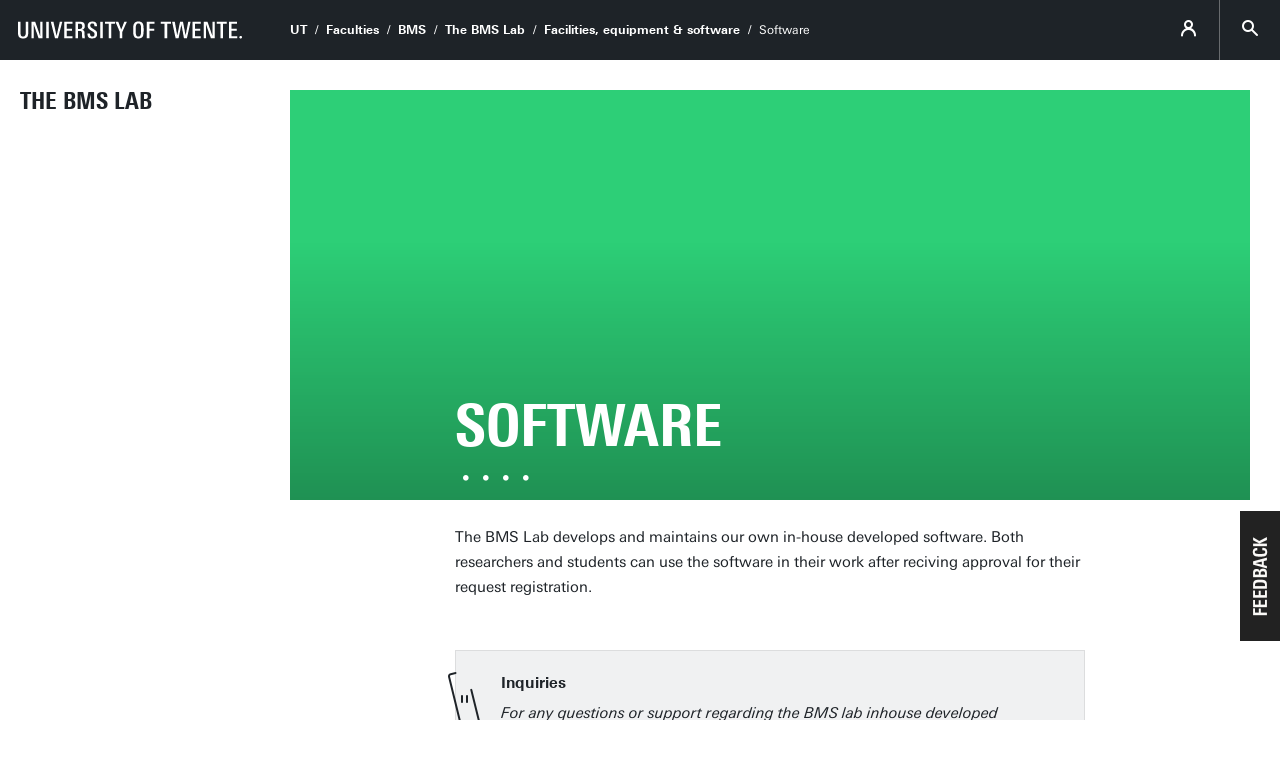

--- FILE ---
content_type: text/html; charset=UTF-8
request_url: https://www.utwente.nl/en/bmslab/facilities-equipment-and-software/software-bmslab/
body_size: 8237
content:
<!DOCTYPE html><html lang="en-GB" class="site--ut utwente--ws2021 wh-authorbar--left utwente--sitetitlebar" prefix="og: http://ogp.me/ns#" dir="ltr" data-site="BMS - BMSLab (EN)" data-id="527669" data-cdn="" data-hoofdniveau="bms" data-subniveau="bmslab" data-targetinterest="" data-wh-ob="527669.14X-Z8"><head><meta charset="utf-8"><title>Software | Facilities, equipment &#38; software | BMS Lab</title><link rel="canonical" href="https://www.utwente.nl/en/bmslab/facilities-equipment-and-software/software-bmslab/"><meta name="viewport" content="width=device-width, initial-scale=1, viewport-fit=cover" /><meta name="baidu-site-verification" content="rSUuzZoVB2" />  <link rel="preload" href="/.wh/ea/ap/utwente_base.ws2016/ap.css" as="style"><link rel="preload" href="https://utwente.becdn.net/.wh/ea/mod/utwente_design/fonts/univers-next/3de47ce5-a747-444b-b44b-20e0f8736ac8.woff2" as="font" type="font/woff2" crossorigin><link rel="preload" href="https://utwente.becdn.net/.wh/ea/mod/utwente_design/fonts/univers-next/00c26472-7693-44a7-b100-b1a1fe462d3b.woff2" as="font" type="font/woff2" crossorigin><link rel="preload" href="https://utwente.becdn.net/.wh/ea/mod/utwente_design/fonts/univers-next/c0898c8c-0b78-43ee-9041-92bf98faf813.woff2" as="font" type="font/woff2" crossorigin><link rel="preload" href="https://utwente.becdn.net/.wh/ea/mod/utwente_design/fonts/univers-next/d8bbf6a4-3b12-4429-bdf6-3d0124de945d.woff2" as="font" type="font/woff2" crossorigin><link rel="preload" href="https://utwente.becdn.net/.wh/ea/mod/utwente_design/fonts/univers-next/c70bd903-dd6a-4b66-85af-fc3b07e97100.woff2" as="font" type="font/woff2" crossorigin><link rel="apple-touch-icon" sizes="180x180" href="/.utdesign/img/favicons/apple-touch-icon.png" /><link rel="icon" type="image/png" href="/.utdesign/img/favicons/favicon-32x32.png" sizes="32x32" /><link rel="icon" type="image/png" href="/.utdesign/img/favicons/favicon-16x16.png" sizes="16x16" /><link rel="icon" href="/.utdesign/img/favicons/favicon.svg" type="image/svg+xml" /><link rel="manifest" href="/.utdesign/img/favicons/manifest.json" crossorigin="use-credentials" /> <link rel="mask-icon" href="/.utdesign/img/favicons/safari-pinned-tab.svg" color="#231f20" /><meta name="theme-color" content="#ffffff" /><style id="theme__style">@property --theme-color {syntax: "<color>";initial-value: transparent;inherits: true;}@property --theme-color-cta {syntax: "<color>";initial-value: transparent;inherits: true;}@property --theme-color-cta-hover {syntax: "<color>";initial-value: transparent;inherits: true;}@keyframes colorscheme{0%    { --theme-color: #c60c30; } 12%    { --theme-color: #822433; } 25%    { --theme-color: #002c5f; } 37%    { --theme-color: #007d9c; } 50%    { --theme-color: #4a8355; } 62%    { --theme-color: #00675a; } 75%    { --theme-color: #4f2d7f; } 87%    { --theme-color: #cf0072; } 100% { --theme-color: #c60c30; } }@keyframes colorscheme-cta{0%    { --theme-color-cta: #c60c30; } 12%    { --theme-color-cta: #822433; } 25%    { --theme-color-cta: #002c5f; } 37%    { --theme-color-cta: #007d9c; } 50%    { --theme-color-cta: #4a8355; } 62%    { --theme-color-cta: #00675a; } 75%    { --theme-color-cta: #4f2d7f; } 87%    { --theme-color-cta: #cf0072; } 100% { --theme-color-cta: #c60c30; } }@keyframes colorscheme-cta-hover{0%    { --theme-color-cta-hover: #b0061c; } 12%    { --theme-color-cta-hover: #62141e; } 25%    { --theme-color-cta-hover: #00183b; } 37%    { --theme-color-cta-hover: #005d7d; } 50%    { --theme-color-cta-hover: #2f6338; } 62%    { --theme-color-cta-hover: #004b48; } 75%    { --theme-color-cta-hover: #2f1957; } 87%    { --theme-color-cta-hover: #b2014a; } 100% { --theme-color-cta-hover: #b0061c; } }@keyframes colorscheme-background{0%    { background-color: #c60c30; } 12%    { background-color: #822433; } 25%    { background-color: #002c5f; } 37%    { background-color: #007d9c; } 50%    { background-color: #4a8355; } 62%    { background-color: #00675a; } 75%    { background-color: #4f2d7f; } 87%    { background-color: #cf0072; } 100% { background-color: #c60c30; } }@keyframes colorscheme-background-cta{0%    { background-color: #c60c30; } 12%    { background-color: #822433; } 25%    { background-color: #002c5f; } 37%    { background-color: #007d9c; } 50%    { background-color: #4a8355; } 62%    { background-color: #00675a; } 75%    { background-color: #4f2d7f; } 87%    { background-color: #cf0072; } 100% { background-color: #c60c30; } }@keyframes colorscheme-background-cta-hover{0%    { background-color: #b0061c; } 12%    { background-color: #62141e; } 25%    { background-color: #00183b; } 37%    { background-color: #005d7d; } 50%    { background-color: #2f6338; } 62%    { background-color: #004b48; } 75%    { background-color: #2f1957; } 87%    { background-color: #b2014a; } 100% { background-color: #b0061c; } }</style><style>/* Small and extra small devices */.header__heroimage-0{background-image: url('/.wh/ea/uc/i1f889ae70102423c06009d6ded01bf686293bd0aa4de0701c3ee02000085/tiim-large-logo.avif');background-position: center;}.header__heroimage-1{background-image: url('/.wh/ea/uc/ia8d1af170102935a06009d6ded015fd0f76a826ff8820701c3ee02000085/scribe-logolarge.avif');background-position: center;}.header__heroimage-2{background-image: url('/.wh/ea/uc/i8be64f5f0102965a06009d6ded015aee881532cf87a90701c3ee02000085/whatsapp-image-2024-12-06-at-11.15.01-87c8a8ed.avif');background-position: center;}.header__heroimage-3{background-image: url('/.wh/ea/uc/ie32062770102577b04019d6ded01a7b3b0664ebc82600701c3ee02000085/expanding-horizons-3.avif');background-position: 67.3333% 22.0000%;}/* Small and extra small devices, double pixel density */@media (-webkit-min-device-pixel-ratio: 2),(min--moz-device-pixel-ratio: 2),(min-resolution: 2dppx),(min-resolution: 192dpi){.header__heroimage-0{background-image: url('/.wh/ea/uc/i4b2458280102423c06009d6ded01bf686293bd0aa4de0701c3dc05000085/tiim-large-logo.avif');background-position: center;}.header__heroimage-1{background-image: url('/.wh/ea/uc/i1089aa730102935a06009d6ded015fd0f76a826ff8820701c3dc05000085/scribe-logolarge.avif');background-position: center;}.header__heroimage-2{background-image: url('/.wh/ea/uc/i1d8c1d550102965a06009d6ded015aee881532cf87a90701c3dc05000085/whatsapp-image-2024-12-06-at-11.15.01-87c8a8ed.avif');background-position: center;}.header__heroimage-3{background-image: url('/.wh/ea/uc/iecded7200102577b04019d6ded01a7b3b0664ebc82600701c3dc05000085/expanding-horizons-3.avif');background-position: 67.3333% 21.8333%;}}/* Medium and large devices */@media (min-width: 750px){.header__heroimage-0{background-image: url('/.wh/ea/uc/i4b2458280102423c06009d6ded01bf686293bd0aa4de0701c3dc05000085/tiim-large-logo.avif');background-position: center;}.header__heroimage-1{background-image: url('/.wh/ea/uc/i1089aa730102935a06009d6ded015fd0f76a826ff8820701c3dc05000085/scribe-logolarge.avif');background-position: center;}.header__heroimage-2{background-image: url('/.wh/ea/uc/i1d8c1d550102965a06009d6ded015aee881532cf87a90701c3dc05000085/whatsapp-image-2024-12-06-at-11.15.01-87c8a8ed.avif');background-position: center;}.header__heroimage-3{background-image: url('/.wh/ea/uc/iecded7200102577b04019d6ded01a7b3b0664ebc82600701c3dc05000085/expanding-horizons-3.avif');background-position: 67.3333% 21.8333%;}}/* Medium and large devices, double pixel density */@media (-webkit-min-device-pixel-ratio: 2) and (min-width: 750px),(min--moz-device-pixel-ratio: 2) and (min-width: 750px),(min-resolution: 2dppx) and (min-width: 750px),(min-resolution: 192dpi) and (min-width: 750px){.header__heroimage-0{background-image: url('/.wh/ea/uc/i5d28f6da0102423c06009d6ded01bf686293bd0aa4de0701c3b80b000085/tiim-large-logo.avif');background-position: center;}.header__heroimage-1{background-image: url('/.wh/ea/uc/icf48a5100102935a06009d6ded015fd0f76a826ff8820701c3b80b000085/scribe-logolarge.avif');background-position: center;}.header__heroimage-2{background-image: url('/.wh/ea/uc/i1d8c1d550102965a06009d6ded015aee881532cf87a90701c3dc05000085/whatsapp-image-2024-12-06-at-11.15.01-87c8a8ed.avif');background-position: center;}.header__heroimage-3{background-image: url('/.wh/ea/uc/i7ee7bc290102577b04019d6ded01a7b3b0664ebc82600701c3b80b000085/expanding-horizons-3.avif');background-position: 67.3000% 21.7500%;}}/* Extra large devices */@media (min-width: 1500px){.header__heroimage-0{background-image: url('/.wh/ea/uc/i90930ee80102423c06009d6ded01bf686293bd0aa4de0701c38007000085/tiim-large-logo.avif');background-position: center;}.header__heroimage-1{background-image: url('/.wh/ea/uc/ic653c1d70102935a06009d6ded015fd0f76a826ff8820701c38007000085/scribe-logolarge.avif');background-position: center;}.header__heroimage-2{background-image: url('/.wh/ea/uc/i763497d40102965a06009d6ded015aee881532cf87a90701c38007000085/whatsapp-image-2024-12-06-at-11.15.01-87c8a8ed.avif');background-position: center;}.header__heroimage-3{background-image: url('/.wh/ea/uc/if23faf680102577b04019d6ded01a7b3b0664ebc82600701c38007000085/expanding-horizons-3.avif');background-position: 67.2917% 21.7448%;}}/* Extra large devices, double pixel density */@media (-webkit-min-device-pixel-ratio: 2) and (min-width: 1500px),(min--moz-device-pixel-ratio: 2) and (min-width: 1500px),(min-resolution: 2dppx) and (min-width: 1500px),(min-resolution: 192dpi) and (min-width: 1500px){.header__heroimage-0{background-image: url('/.wh/ea/uc/i356992430102423c06009d6ded01bf686293bd0aa4de0701c3000f000085/tiim-large-logo.avif');background-position: center;}.header__heroimage-1{background-image: url('/.wh/ea/uc/i0a6a25f00102935a06009d6ded015fd0f76a826ff8820701c3000f000085/scribe-logolarge.avif');background-position: center;}.header__heroimage-2{background-image: url('/.wh/ea/uc/i1d8c1d550102965a06009d6ded015aee881532cf87a90701c3dc05000085/whatsapp-image-2024-12-06-at-11.15.01-87c8a8ed.avif');background-position: center;}.header__heroimage-3{background-image: url('/.wh/ea/uc/i0fb8139a0102577b04019d6ded01a7b3b0664ebc82600701c3000f000085/expanding-horizons-3.avif');background-position: 67.2917% 21.7448%;}}</style><link rel="alternate" hreflang="en-GB" href="https://www.utwente.nl/en/bmslab/facilities-equipment-and-software/software-bmslab/" /><script>(function(w,d,s,l,i){w[l]=w[l]||[];w[l].push({'gtm.start':new Date().getTime(),event:'gtm.js'});var f=d.getElementsByTagName(s)[0],j=d.createElement(s),dl=l!='dataLayer'?'&l='+l:'';j.async=true;j.src='https://tagging.utwente.nl/gtm.js?id='+i+dl;f.parentNode.insertBefore(j,f);})(window,document,'script','dataLayer','GTM-WW6CJT');</script><meta property="og:title" content="Software | Facilities, equipment &#38; software | BMS Lab"><meta property="og:url" content="https://www.utwente.nl/en/bmslab/facilities-equipment-and-software/software-bmslab/"><meta property="og:type" content="website"><meta property="og:site_name" content="Universiteit Twente"><meta property="og:image" content="https://www.utwente.nl/.wh/ea/uc/i4b2458280102423c06009d6ded01bf686293bd0aa4de0701c3dc05000085/tiim-large-logo.avif"><meta property="fb:app_id" content="1375281799385304"><script type="application/json" id="wh-config">{"designcdnroot":"/.publisher/sd/utwente_base/ws2016/","designroot":"/.publisher/sd/utwente_base/ws2016/","dtapstage":"production","imgroot":"/.publisher/sd/utwente_base/ws2016/img/","islive":true,"locale":"en-US","obj":{"title":"Software"},"server":50901,"site":{"animatethemecolor":true,"colorscheme":["#c60c30","#822433","#002c5f","#007d9c","#4a8355","#00675a","#4f2d7f","#cf0072"],"title":"BMS Lab","universeelements":[{"filename":"autumn.svg","left":0,"name":"Autumn","top":0,"width":700},{"filename":"bolognese.svg","left":250,"name":"Bolognese","reverse":true,"top":-50,"width":350},{"filename":"casino.svg","left":-300,"name":"Casino","top":100,"width":2200},{"filename":"esmeralda.svg","left":300,"name":"Esmeralda","top":0,"width":700},{"filename":"extent.svg","left":0,"name":"Extent","top":0,"width":700},{"filename":"foxtrot.svg","left":0,"name":"Foxtrot","top":0,"width":300},{"filename":"iglesias.svg","left":200,"name":"Iglesias","top":0,"width":400},{"filename":"lord.svg","left":-150,"name":"Lord","top":0,"width":811},{"filename":"lucy.svg","left":0,"name":"Lucy","top":0,"width":350},{"filename":"merijn.svg","left":-100,"name":"Merijn","reverse":true,"top":50,"width":750},{"filename":"moby_dick.svg","left":0,"name":"Moby Dick","top":0,"width":1001},{"filename":"mumbai.svg","left":150,"name":"Mumbai","reverse":true,"top":0,"width":1000},{"filename":"oma.svg","left":50,"name":"Oma","top":50,"width":249},{"filename":"photon.svg","left":30,"name":"Photon","top":100,"width":300},{"filename":"pop.svg","left":30,"name":"Pop","top":0,"width":500},{"filename":"raket.svg","left":50,"name":"Raket","reverse":true,"top":-250,"width":332},{"filename":"relationchips.svg","left":30,"name":"Relationchips","top":-250,"width":1732},{"filename":"spring.svg","left":0,"name":"Spring","top":-100,"width":850},{"filename":"tedtheo.svg","left":0,"name":"Tedtheo","top":-50,"width":439},{"filename":"trachea.svg","left":200,"name":"Trachea","top":100,"width":600},{"filename":"tricufi.svg","left":0,"name":"Tricufi","top":0,"width":300},{"filename":"virginia.svg","left":0,"name":"Virginia","reverse":true,"top":100,"width":90}]},"siteroot":"https://www.utwente.nl/en/bmslab/","utwente_base:nextpager":{"predictions":["https://www.utwente.nl/en/bmslab/registration/"]},"wrd:auth":{"cookiename":"webharelogin-0-9ce36b86","returnid":"0"}}</script><link rel="stylesheet" href="/.wh/ea/ap/utwente_base.ws2016/ap.css"><script src="/.wh/ea/ap/utwente_base.ws2016/ap.mjs" type="module" async></script><script type="application/ld+json">{"@context":"https://schema.org","@type":"BreadcrumbList","itemListElement":[{"@type":"ListItem","item":"https://www.utwente.nl/en","name":"UT","position":1},{"@type":"ListItem","item":"https://www.utwente.nl/en/organisation/structure/faculties/","name":"Faculties","position":2},{"@type":"ListItem","item":"https://www.utwente.nl/en/bms","name":"BMS","position":3},{"@type":"ListItem","item":"https://www.utwente.nl/en/bmslab/","name":"The BMS Lab","position":4},{"@type":"ListItem","item":"https://www.utwente.nl/en/bmslab/facilities-equipment-and-software/","name":"Facilities, equipment & software","position":5}]}</script></head><body><noscript><iframe src="https://tagging.utwente.nl/ns.html?id=GTM-WW6CJT" height="0" width="0" style="display:none;visibility:hidden"></iframe></noscript><button type="button" class="skiplinksbutton themecolor--bg">Skip to main content</button><div class="menupart menupart--submenuopened"><a class="identitypart__logo identitypart__logo--ut" href="https://www.utwente.nl/en/" aria-label="University of Twente homepage"><img src="/.publisher/sd/utwente_base/ws2016/img/logos/ut-logo-white-en.svg" alt="University of Twente." /></a><div class="menupart__menu-container"><div class="menupart__topmenu "><div class="menupart__title">Menu</div><div class="menupart__topmenu-spacer"></div><div class="contentpart__topmenuitem contentpart__topmenuitem--hasmenu contentpart__topmenuitem--icon ut-login__topmenu"><span class="UT-icon-UT_icon_114_person-16px ut-login__topmenuicon"></span></div><button class="contentpart__topmenuitem contentpart__topmenuitem--search contentpart__topmenuitem--icon"><span class="contentpart__topmenuitem--search-open UT-icon-UT_icon_70_search-16px"></span><span class="contentpart__topmenuitem--search-close UT-icon-UT_icon_47_cross-16px"></span></button></div><div class="identitypart__site  "><div class="identitypart__titles"><a class="identitypart__title identitypart__title--link" href="https://www.utwente.nl/en/bmslab/">The BMS Lab</a></div></div> <nav id="menupart__menu" class="menupart__menu" aria-label="main"   data-menu-items="[{&#34;has_subitems&#34;:false,&#34;id&#34;:485353,&#34;is_current&#34;:false,&#34;isfolder&#34;:false,&#34;isindex&#34;:true,&#34;link&#34;:&#34;https://www.utwente.nl/en/bmslab/&#34;,&#34;newwindow&#34;:null,&#34;title&#34;:&#34;Home The BMS Lab&#34;,&#34;type&#34;:1105},{&#34;has_subitems&#34;:false,&#34;id&#34;:485323,&#34;is_current&#34;:false,&#34;isfolder&#34;:true,&#34;isindex&#34;:false,&#34;link&#34;:&#34;https://www.utwente.nl/en/bmslab/registration/&#34;,&#34;newwindow&#34;:null,&#34;title&#34;:&#34;Register your request&#34;,&#34;type&#34;:0},{&#34;has_subitems&#34;:true,&#34;id&#34;:485331,&#34;is_current&#34;:false,&#34;isfolder&#34;:true,&#34;isindex&#34;:false,&#34;link&#34;:&#34;https://www.utwente.nl/en/bmslab/collaborations/&#34;,&#34;newwindow&#34;:null,&#34;title&#34;:&#34;Collaborate with us&#34;,&#34;type&#34;:0},{&#34;has_subitems&#34;:true,&#34;id&#34;:485338,&#34;is_current&#34;:false,&#34;isfolder&#34;:true,&#34;isindex&#34;:false,&#34;link&#34;:&#34;https://www.utwente.nl/en/bmslab/facilities-equipment-and-software/&#34;,&#34;menuitems&#34;:[{&#34;has_subitems&#34;:false,&#34;id&#34;:485339,&#34;is_current&#34;:false,&#34;isfolder&#34;:false,&#34;isindex&#34;:true,&#34;link&#34;:&#34;https://www.utwente.nl/en/bmslab/facilities-equipment-and-software/&#34;,&#34;newwindow&#34;:null,&#34;title&#34;:&#34;Facilities&#34;,&#34;type&#34;:1105},{&#34;has_subitems&#34;:false,&#34;id&#34;:514398,&#34;is_current&#34;:false,&#34;isfolder&#34;:false,&#34;isindex&#34;:false,&#34;link&#34;:&#34;https://www.utwente.nl/en/bmslab/facilities-equipment-and-software/equipment/&#34;,&#34;newwindow&#34;:null,&#34;title&#34;:&#34;Equipment&#34;,&#34;type&#34;:1105},{&#34;has_subitems&#34;:false,&#34;id&#34;:527669,&#34;is_current&#34;:true,&#34;isfolder&#34;:false,&#34;isindex&#34;:false,&#34;link&#34;:&#34;https://www.utwente.nl/en/bmslab/facilities-equipment-and-software/software-bmslab/&#34;,&#34;newwindow&#34;:null,&#34;title&#34;:&#34;Software&#34;,&#34;type&#34;:1105},{&#34;has_subitems&#34;:false,&#34;id&#34;:7909,&#34;is_current&#34;:false,&#34;isfolder&#34;:false,&#34;isindex&#34;:false,&#34;link&#34;:&#34;https://www.utwente.nl/en/bmslab/facilities-equipment-and-software/oost-simulation-centre/&#34;,&#34;newwindow&#34;:null,&#34;title&#34;:&#34;The Oost Simulation Centre&#34;,&#34;type&#34;:1105}],&#34;newwindow&#34;:null,&#34;title&#34;:&#34;Facilities, equipment &#38; software&#34;,&#34;type&#34;:0},{&#34;has_subitems&#34;:true,&#34;id&#34;:485335,&#34;is_current&#34;:false,&#34;isfolder&#34;:true,&#34;isindex&#34;:false,&#34;link&#34;:&#34;https://www.utwente.nl/en/bmslab/services-support/&#34;,&#34;newwindow&#34;:null,&#34;title&#34;:&#34;Services and support&#34;,&#34;type&#34;:0},{&#34;has_subitems&#34;:false,&#34;id&#34;:550916,&#34;is_current&#34;:false,&#34;isfolder&#34;:true,&#34;isindex&#34;:false,&#34;link&#34;:&#34;https://www.utwente.nl/en/bmslab/infohub/&#34;,&#34;newwindow&#34;:null,&#34;title&#34;:&#34;Infohub&#34;,&#34;type&#34;:1620},{&#34;has_subitems&#34;:true,&#34;id&#34;:485343,&#34;is_current&#34;:false,&#34;isfolder&#34;:true,&#34;isindex&#34;:false,&#34;link&#34;:&#34;https://www.utwente.nl/en/bmslab/about-us-contact/&#34;,&#34;newwindow&#34;:null,&#34;title&#34;:&#34;About us &#38; contact&#34;,&#34;type&#34;:0}]"></nav></div></div><div class="contentpart"><div class="contentpart__navbar-container"><div class="contentpart__navbar-block"><div class="contentpart__hamburger-container"><div class="contentpart__hamburger"><span class="contentpart__hamburger-open UT-icon-UT_icon_103_menu-16px"></span><span class="contentpart__hamburger-close UT-icon-UT_icon_47_cross-16px"></span></div></div><div class="menupart__modalbg"></div><nav class="contentpart__navbar" aria-label="breadcrumbs"><a class="identitypart__logo identitypart__logo--ut" href="https://www.utwente.nl/en/" aria-label="University of Twente homepage"><img src="/.publisher/sd/utwente_base/ws2016/img/logos/ut-logo-white-en.svg" alt="University of Twente." /></a><div class="contentpart__navbar-crumbs"><div class="contentpart__breadcrumblist"><span class="contentpart__breadcrumbitem"><a href="https://www.utwente.nl/en">UT</a></span><span class="contentpart__breadcrumbitem"><a href="https://www.utwente.nl/en/organisation/structure/faculties/">Faculties</a></span><span class="contentpart__breadcrumbitem"><a href="https://www.utwente.nl/en/bms">BMS</a></span><span class="contentpart__breadcrumbitem"><a href="https://www.utwente.nl/en/bmslab/">The BMS Lab</a></span><span class="contentpart__breadcrumbitem"><a href="https://www.utwente.nl/en/bmslab/facilities-equipment-and-software/">Facilities, equipment &#38; software</a></span><span class="contentpart__breadcrumbitem"><span>Software</span></span></div></div><div class="contentpart__topmenu"><div class="contentpart__topmenuitem contentpart__topmenuitem--hasmenu contentpart__topmenuitem--icon ut-login__topmenu"><span class="UT-icon-UT_icon_114_person-16px ut-login__topmenuicon"></span></div><button class="contentpart__topmenuitem contentpart__topmenuitem--search contentpart__topmenuitem--icon"><span class="contentpart__topmenuitem--search-open UT-icon-UT_icon_70_search-16px"></span><span class="contentpart__topmenuitem--search-close UT-icon-UT_icon_47_cross-16px"></span></button></div></nav><div class="identitypart__site  "><div class="identitypart__titles"><a class="identitypart__title identitypart__title--link" href="https://www.utwente.nl/en/bmslab/">The BMS Lab</a></div></div> </div></div><div class="contentpart__header-crumbs "><div class="contentpart__breadcrumblist"><span class="contentpart__breadcrumbitem"><a href="https://www.utwente.nl/en">UT</a></span><span class="contentpart__breadcrumbitem"><a href="https://www.utwente.nl/en/organisation/structure/faculties/">Faculties</a></span><span class="contentpart__breadcrumbitem"><a href="https://www.utwente.nl/en/bms">BMS</a></span><span class="contentpart__breadcrumbitem"><a href="https://www.utwente.nl/en/bmslab/">The BMS Lab</a></span><span class="contentpart__breadcrumbitem"><a href="https://www.utwente.nl/en/bmslab/facilities-equipment-and-software/">Facilities, equipment &#38; software</a></span><span class="contentpart__breadcrumbitem"><span>Software</span></span></div></div><header class="contentpart__header  contentpart__header--photos   header--content8col          "><div class="contentpart__header-messagesarea"></div><div class="contentpart__header-photos  "><div class="contentpart__header-slide contentpart__header-heroimage header__heroimage-0" role="image" aria-label="TIIM logo"style="background-color: #2DCF77;"></div><div class="contentpart__header-slide contentpart__header-heroimage header__heroimage-1" role="image" aria-label="scribe"style="background-color: #323BFE;"></div><div class="contentpart__header-slide contentpart__header-heroimage header__heroimage-2" role="image" aria-label="VR"style="background-color: #322B26;"></div><div class="contentpart__header-slide contentpart__header-heroimage header__heroimage-3" role="image" aria-label="Image of a BMS Lab developer showing the new TIIM interface."style="background-color: #A29A88;"></div></div><div class="contentpart__title-container"><h1 class="contentpart__title" data-fontfit-height="100%" data-fontfit-width="100%">Software  </h1></div><div class="contentpart__header-sliderdots"><div class="contentpart__header-sliderdots-contents"><span class="contentpart__header-sliderdot UT-icon-UT_icon_77_sliderdot-16px"><span class="contentpart__header-sliderdot-active UT-icon-UT_icon_76_slider-dot-active-16px"></span></span><span class="contentpart__header-sliderdot UT-icon-UT_icon_77_sliderdot-16px"><span class="contentpart__header-sliderdot-active UT-icon-UT_icon_76_slider-dot-active-16px"></span></span><span class="contentpart__header-sliderdot UT-icon-UT_icon_77_sliderdot-16px"><span class="contentpart__header-sliderdot-active UT-icon-UT_icon_76_slider-dot-active-16px"></span></span><span class="contentpart__header-sliderdot UT-icon-UT_icon_77_sliderdot-16px"><span class="contentpart__header-sliderdot-active UT-icon-UT_icon_76_slider-dot-active-16px"></span></span></div></div><div class="contentpart__header-cta"></div></header><main class="contentpart__main"><p class="normal">The BMS Lab develops and maintains our own in-house developed software. Both researchers and students can use the software in their work after reciving approval for their request registration.</p><div class="embeddedobject embeddedobject-insetblock"><div class="embeddedobject-insetblock__content"><div class="embeddedobject-insetblock__content__icon fg_ctacolors themecolor--fg UT-icon-UT_icon_117_paperclip-64px"></div><div class="embeddedobject-insetblock__content__title">Inquiries</div><div class="embeddedobject-insetblock__content__description"><p class="normal">For any questions or support regarding the BMS lab inhouse developed software, please send an email to bms-lab-dev-support@utwente.nl</p><p class="normal">Don't forget to include the name of the software you are refering to in the subject line of the email.</p></div></div></div><div class="embeddedobject embeddedobject-imagevideowithtext"><div class="embeddedobject-imagevideowithtext__inner"><div class="embeddedobject-imagevideowithtext__left"><img class="embeddedobject-imagevideowithtext__image" src="/.wh/ea/uc/i419e6d770102662a44029d6ded01d531feba05e26e530701c25802000080/microsoftteams-image-1-1-copy.png" alt="TIIM app logo." /></div><div class="embeddedobject-imagevideowithtext__right"><div class="embeddedobject-imagevideowithtext__title">Twente Intervention and Interaction Machine (TIIM)</div><p class="normal">TIIM aims to provide researchers with the capability to study participants long-term or repeatedly and present them with stimuli or measurement items based on a schedule or pre-determined conditions. TIIM allows researchers to create sets of questionnaires and present them to participants based on a schedule or conditions. TIIM studies can be adapted to individual participants thanks to item routing and questionnaire conditions. TIIM is <b>ISO/NEN 7510/7512/7513 and GDPR compliant</b> and it operates on <b>ISO/IEC27001 certified infrastructure</b>. </p><div class="embeddedobject-imagevideowithtext__linkholder"><a href="https://www.utwente.nl/en/bmslab/infohub/tiim/">Read more</a></div></div></div></div><div class="embeddedobject embeddedobject-imagevideowithtext"><div class="embeddedobject-imagevideowithtext__inner"><div class="embeddedobject-imagevideowithtext__left"><img class="embeddedobject-imagevideowithtext__image" src="/.wh/ea/uc/i9c4c4a5d0102582a44029d6ded0152865bf162d49b8a0701c25802000080/career-compass.jpg" alt="A phone showing the Carreer Compass logo." /></div><div class="embeddedobject-imagevideowithtext__right"><div class="embeddedobject-imagevideowithtext__title">Career Compass (CC)</div><p class="normal">Career Compass (CC) is a web application that collects information from STEM students and professionals. Its purpose is to determine a participant’s (future) professional identity based on questions that are structured in five categories: participant’s goals, values, personality, competencies, and interests. When the participant answers the questions, they will receive personalised feedback about their personality and profile. You can read more about the purpose and use of Career Compass on the <a href="https://www.utwente.nl/en/bms/owk/projects/bridgethegap/">website</a> of the research team.</p><div class="embeddedobject-imagevideowithtext__linkholder"><a href="https://www.utwente.nl/en/bmslab/infohub/career-compass/">Read more</a></div></div></div></div><div class="embeddedobject embeddedobject-imagevideowithtext"><div class="embeddedobject-imagevideowithtext__inner"><div class="embeddedobject-imagevideowithtext__left"><img class="embeddedobject-imagevideowithtext__image" src="/.wh/ea/uc/i3c2eee4b01025f2a44029d6ded01ece6d037f3b27b3b0701c25802000080/imagen10.jpg" alt="Virtual Nature being used in a hospital setting with a patient." /></div><div class="embeddedobject-imagevideowithtext__right"><div class="embeddedobject-imagevideowithtext__title">Virtual Nature Healing Environment</div><p class="normal">Researchers at UT have tried to distil the origins and measurable impact of nature and apply it where it matters most. The Virtual Nature concept is the result of their research and supports organisations and individuals to create a beneficial or 'healing' environment in their buildings, homes and offices. You can easily tailor the virtual nature environments and it allows for designing virtual nature environments with systematic manipulations of multiple nature characteristics. </p><div class="embeddedobject-imagevideowithtext__linkholder"><a href="https://www.utwente.nl/en/bmslab/infohub/virtual-nature-healing-environment/">Read more</a></div></div></div></div><div class="embeddedobject embeddedobject-imagevideowithtext"><div class="embeddedobject-imagevideowithtext__inner"><div class="embeddedobject-imagevideowithtext__left"><img class="embeddedobject-imagevideowithtext__image" src="/.wh/ea/uc/id1af2ea0010245e27c009d6ded0184112c3682084ca70701c25802000080/scribe-logo.png" alt="ScriBe logo." /></div><div class="embeddedobject-imagevideowithtext__right"><div class="embeddedobject-imagevideowithtext__title">ScriBe</div><p class="normal">ScriBe is a media playground app where you can visualise and analyse your data. You use your media file (mp3 or mp4) to get an insight into the data by choosing, for example, transcription or diarisation. Because of the modularity of the application, it is an ecosystem rather than just an application. You can work with us to add a service, such as a specific machine learning model, to modulate the visualisation and analysis data to your needs. </p><div class="embeddedobject-imagevideowithtext__linkholder"></div></div></div></div><div class="embeddedobject embeddedobject-imagevideowithtext"><div class="embeddedobject-imagevideowithtext__inner"><div class="embeddedobject-imagevideowithtext__left"><img class="embeddedobject-imagevideowithtext__image" src="/.wh/ea/uc/ib65991e101025ac1ca039d6ded0169e02b95757809020701c25802000080/artboard-1.png" alt="coming soon!" /></div><div class="embeddedobject-imagevideowithtext__right"><div class="embeddedobject-imagevideowithtext__title">Coming soon: TIIMSights</div><p class="normal">TIIMSights is designed to help researchers efficiently process, explore, and visualise data collected with TIIM. The platform allows users to upload CSV files, filter participants and variables, recode columns, convert data types, and gain first insights into their datasets. TIIMSights also enables the creation of charts and visualisations to explore trends and patterns in the data.</p><div class="embeddedobject-imagevideowithtext__linkholder"></div></div></div></div><p class="normal"><br /></p><h2 class="heading2"><a class="wh-anchor" id="other-software-that-is-available"></a>Other software that is available </h2><div class="embeddedobject embeddedobject-faq embeddedobject--margintop "><ul class="embeddedobject-faq__list"><li class="embeddedobject-faq__list__item"><div class="wh-details" data-gtmevent="accordion"><button class="wh-details__summary"><div class="hoverbarfx"></div><span>Amberscript</span></button><div class="wh-details__container"><div class="wh-details__container__inner"><p class="normal"><b>August 25, 2025 - 09:00:</b> <i>The system error has been solved and Amberscript is up and running</i><br /><b>August 21, 2025 - 13:30:</b>  <i>Due to a system error at the supplier, Amberscript is currently unavailable. We will inform users via our website as soon as the issue has been resolved</i>.</p><p class="normal">The BMS Lab has a faculty license for the AmberScript speech 2 text <b>audio transcription </b>software suite. Amberscript can provide timestamped transcription for up to 6 speakers from both audio and video files. Transcriptions can be made in 29 languages. As a student, staff member, or researcher, you can only make use of Amberscript if you are <b>affiliated with the BMS faculty</b>.The transcription software can be used in cases when transcripts of conversations and interviews are needed. </p><p class="normal">To gain access to Amberscript you have to register (<a href="https://www.utwente.nl/en/bmslab/registration/">https://www.utwente.nl/en/bmslab/registration/</a>) your project. </p></div></div></div></li><li class="embeddedobject-faq__list__item"><div class="wh-details" data-gtmevent="accordion"><button class="wh-details__summary"><div class="hoverbarfx"></div><span>Qualtrics</span></button><div class="wh-details__container"><div class="wh-details__container__inner"><p class="normal">To get access to qualtrics, no project regsitration is needed! However, you must be working on a project related to the BMS faculty and have ethical approval. Please follow the instructions on BMS datalab page on <a href="https://www.utwente.nl/en/bms/datalab/datacollection/surveysoftware/qualtrics/">how to gain access to it</a>.</p></div></div></div></li><li class="embeddedobject-faq__list__item"><div class="wh-details" data-gtmevent="accordion"><button class="wh-details__summary"><div class="hoverbarfx"></div><span>Nvivo</span></button><div class="wh-details__container"><div class="wh-details__container__inner"><p class="normal">BMS Lab has 15 licenses (New Nvivo) for QSR <a href="https://www.utwente.nl/en/bmslab/infohub/nvivo/">NVIVO.</a> It is only available for PhDs. In order to use Nvivo, you must <a href="https://www.utwente.nl/en/bmslab/registration/">register your project</a> with us. </p></div></div></div></li></ul></div></main> <footer class="footer "><div class="footer__prefooter"><div class="footer__prefooter-container"><div class="footer__addressblock"><div class="footer__address"><span dir="ltr">BMS Lab</span><br/><span dir="ltr">Langezijds (19)</span><br/></div><div class="footer__contact"><span dir="ltr">+31 53 489 2525</span><br /><a href="mailto:bmslab@utwente.nl">bmslab@utwente.nl</a><br /><a href="https://maps.app.goo.gl/11f9aZMmTCrVD6Dc6">Route</a></div></div><div class="footer__image " style="background-image: url('/.wh/ea/uc/i9cbc11a501021022ea006673d9019a913f1902e69fdc0301c005/cubicus.avif'); "><div class="footer__icon UT-icon-UT_icon_16_pointer-24px themecolor--bg"></div></div></div></div><div class="footer__links"><ul class="footer__linksblock"><li class="footer__linksection  "><span class="footer__sectiontitle">Frequently used pages<span class="footer__sectionicon footer__sectionicon--open UT-icon-UT_icon_48_plus-16px"></span><span class="footer__sectionicon footer__sectionicon--close UT-icon-UT_icon_49_min-16px"></span></span><div class="footer__sectionlinks footer__sectionlinks--init"><a class="footer__sectionlink" href="https://bmslab.utwente.nl/infohub" >Infohub</a><br /><a class="footer__sectionlink" href="https://www.utwente.nl/en/bmslab/registration/" >Register your project</a><br /><a class="footer__sectionlink" href="https://www.utwente.nl/en/bmslab/facilities-equipment-and-software/" >Facilities</a><br /><a class="footer__sectionlink" href="https://www.utwente.nl/en/bmslab/facilities-equipment-and-software/equipment/" >Equipment</a></div></li><li class="footer__linksection  "><span class="footer__sectiontitle">Follow us<span class="footer__sectionicon footer__sectionicon--open UT-icon-UT_icon_48_plus-16px"></span><span class="footer__sectionicon footer__sectionicon--close UT-icon-UT_icon_49_min-16px"></span></span><div class="footer__sectionlinks footer__sectionlinks--init"><a class="footer__sectionlink" href="https://www.facebook.com/BMSlabUTwente/" ><span class="footer__sectionlinkicon UT-icon-UT_icon_36_facebook-24px"></span>Facebook</a><br /><a class="footer__sectionlink" href="https://www.instagram.com/bmslab_utwente/" ><span class="footer__sectionlinkicon UT-icon-UT_icon_131_instagram-24px"></span>Instagram</a><br /><a class="footer__sectionlink" href="https://www.linkedin.com/company/the-bms-lab/" ><span class="footer__sectionlinkicon UT-icon-UT_icon_38_linkedin-24px"></span>LinkedIn</a><br /><a class="footer__sectionlink" href="https://www.youtube.com/channel/UC8wBAvBABT9Cm-x4EVGMFqg" ><span class="footer__sectionlinkicon UT-icon-UT_icon_122_youtube-24px"></span>YouTube</a></div></li></ul></div><div class="footer__footer"><div class="footer__footerlinks"><a class="footer__footerlink" href="https://www.utwente.nl/en/about-our-website/disclaimer/" dir="ltr">Disclaimer &#38; Copyright</a><a class="footer__footerlink" href="https://www.utwente.nl/en/about-our-website/" dir="ltr">Privacy &#38; Cookies</a><span class="footer__footerlink" dir="ltr">Last update Jan 7, 2026</span><div class="footer__logo"><a class="footer__logo__ut" href="https://www.utwente.nl/en/" aria-label="University of Twente homepage"><img src="/.publisher/sd/utwente_base/ws2016/img/logos/ut-logo-white-en.svg" alt="University of Twente." /></a></div></div></div></footer><div class="searchsheet searchsheet--init searchsheet--showquicklinks"><div class="searchsheet__content searchsheet__content--init"><div class="searchsheet__header"><form class="searchsheet__searchform" method="get" onsubmit="return false;" role="search"><span class="searchsheet__searchicon"></span><input name="q" class="searchsheet__searchfield" type="text" aria-label="Search in site" placeholder="Search" autocapitalize="off" autocomplete="off" /><a href="#" class="searchsheet__searchfield-clear UT-icon-UT_icon_47_cross-16px" aria-label="Clear site search"></a></form><a href="#" class="searchsheet__close"><span class="searchsheet__close-label">Close</span><span class="searchsheet__close-icon UT-icon-UT_icon_47_cross-16px"></span></a></div><div class="searchsheet__container"><div class="searchsheet__quickresults"><div class="searchsheet__section"><span class="searchsheet__section-title">Suggestions</span><div class="searchsheet__section-links searchsheet__suggestions"></div></div></div><div class="searchsheet__results"><div class="searchsheet__tabs"><div class="searchsheet__tabscontainer"></div></div><div class="searchsheet__status"></div><div class="searsia__results"></div></div></div></div></div></div><div class="theme__docstate"><span class="theme__docstate-cta"></span><span class="theme__docstate-cta-hover"></span><span class="theme__docstate-state"></span></div></body></html>